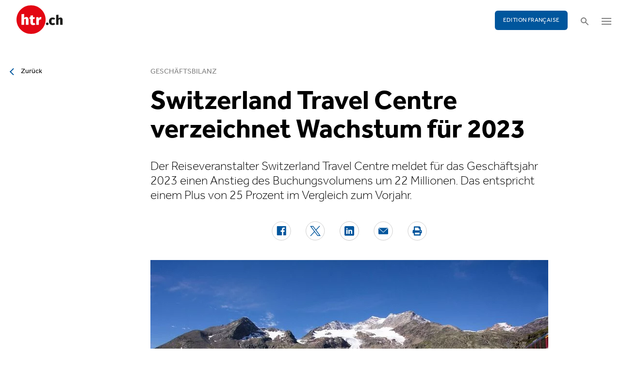

--- FILE ---
content_type: text/html; charset=utf-8
request_url: https://www.htr.ch/story/tourismus/switzerland-travel-centre-verzeichnet-wachstum-fuer-2023-40084?class=text-link&cHash=799d35aa9cf46cf61e3d2798cc3498f2
body_size: 9684
content:
<!DOCTYPE html
    PUBLIC "-//W3C//DTD XHTML 1.0 Strict//EN"
    "http://www.w3.org/TR/xhtml1/DTD/xhtml1-strict.dtd">
<html lang="de">
<head>

<meta http-equiv="Content-Type" content="text/html; charset=utf-8" />
<!-- 
	This website is powered by TYPO3 - inspiring people to share!
	TYPO3 is a free open source Content Management Framework initially created by Kasper Skaarhoj and licensed under GNU/GPL.
	TYPO3 is copyright 1998-2026 of Kasper Skaarhoj. Extensions are copyright of their respective owners.
	Information and contribution at https://typo3.org/
-->

<base href="/" />


<meta name="generator" content="TYPO3 CMS" />
<meta name="twitter:card" content="summary" />


<link rel="stylesheet" type="text/css" href="/typo3temp/assets/css/5930fabf99.css?1760590259" media="all" />
<link rel="stylesheet" type="text/css" href="/fileadmin/shared/_font-awesome/css/font-awesome.min.css?1521711023" media="screen" title="default" />
<link rel="stylesheet" type="text/css" href="/fileadmin/shared/_css/hamburgers.css?1521711023" media="screen" title="default" />
<link rel="stylesheet" type="text/css" href="/fileadmin/shared/_css/jquery.mmenu.all.css?1521711023" media="screen" title="default" />
<link rel="stylesheet" type="text/css" href="/typo3temp/assets/css/slick_a6f6ad6a669f0686d10ad7288c81ce0241973557.css?1768900912" media="screen" title="default" />
<link rel="stylesheet" type="text/css" href="/fileadmin/shared/_css/jquery.nice-select.css?1527864888" media="screen" title="default" />
<link rel="stylesheet" type="text/css" href="/fileadmin/shared/_css/jquery.magnific.css?1538353980" media="screen" title="default" />
<link rel="stylesheet" type="text/css" href="/fileadmin/shared/_css/nanogallery2.min.css?1677831917" media="screen" title="default" />
<link rel="stylesheet" type="text/css" href="/typo3temp/assets/css/_accordion_b07c2e91d14a47461fd9f32354d2d740e6f747ac.css?1768900912" media="screen" title="default" />
<link rel="stylesheet" type="text/css" href="/fileadmin/shared/_css/jquery.datetimepicker.css?1728967515" media="screen" title="default" />
<link rel="stylesheet" type="text/css" href="/fileadmin/shared/_css/jquery.multiselect.css?1728967515" media="screen" title="default" />
<link rel="stylesheet" type="text/css" href="/typo3temp/assets/css/main_543131dfe7b7e73fa775a6407d87a2a4ed78a993.css?1768900912" media="screen" title="default" />
<link rel="stylesheet" type="text/css" href="/fileadmin/shared/_css/jquery.flipster.css?1741758597" media="screen" title="default" />
<link rel="stylesheet" type="text/css" href="/typo3temp/assets/css/_print_bdefad2acf41415bee9369e5c8f1ffb4412ef52a.css?1768900912" media="print" title="default" />
<link rel="stylesheet" type="text/css" href="/typo3temp/assets/css/1d55fd4a70.css?1767766522" media="all" />



<script src="/typo3temp/assets/js/d6667e6ad9.js?1757675127" type="text/javascript"></script>


<link rel="canonical" href="https://www.htr.ch/story/tourismus/switzerland-travel-centre-verzeichnet-wachstum-fuer-2023-40084"/>
<title>Switzerland Travel Centre verzeichnet Wachstum für 2023 - htr.ch</title>
<meta name="keywords" content="Tourismus, Bilanz, Switzerland Travel Centre, Reiseveranstalter" />
<meta name="description" content="Der Reiseveranstalter Switzerland Travel Centre meldet für das Geschäftsjahr 2023 einen Anstieg des Buchungsvolumens um 22 Millionen. Das entspricht einem Plus von 25 Prozent im Vergleich zum Vorjahr." />
<meta property="og:title" content="Switzerland Travel Centre verzeichnet Wachstum für 2023 - htr.ch" />
<meta property="og:description" content="Der Reiseveranstalter Switzerland Travel Centre meldet für das Geschäftsjahr 2023 einen Anstieg des Buchungsvolumens um 22 Millionen. Das entspricht einem Plus von 25 Prozent im Vergleich zum Vorjahr." />
<meta property="og:site_name" content="htr.ch" />
<meta property="og:type" content="article" />
<meta property="og:url" content="https://www.htr.ch/story/tourismus/switzerland-travel-centre-verzeichnet-wachstum-fuer-2023-40084?class=text-link&cHash=799d35aa9cf46cf61e3d2798cc3498f2" />
<meta itemprop="name" content="Switzerland Travel Centre verzeichnet Wachstum für 2023 - htr.ch" />
<meta itemprop="description" content="Der Reiseveranstalter Switzerland Travel Centre meldet für das Geschäftsjahr 2023 einen Anstieg des Buchungsvolumens um 22 Millionen. Das entspricht einem Plus von 25 Prozent im Vergleich zum Vorjahr." />
<meta property="og:image" content="https://www.htr.ch/fileadmin/user_upload/htr/content/media/_processed_/9/2/csm_htr.ch_ST_Bernina-Express__c_Rhaetische-Bahn-AG_Christoph-Benz_7740dfd6bd.jpg" />
<meta itemprop="image" content="https://www.htr.ch/fileadmin/user_upload/htr/content/media/_processed_/9/2/csm_htr.ch_ST_Bernina-Express__c_Rhaetische-Bahn-AG_Christoph-Benz_7740dfd6bd.jpg" />
<meta name="viewport" content="width=device-width, initial-scale=1.0">  <link rel="apple-touch-icon" sizes="57x57" href="/fileadmin/htr/_icons/apple-icon-57x57.png">
  <link rel="apple-touch-icon" sizes="60x60" href="/fileadmin/htr/_icons/apple-icon-60x60.png">
  <link rel="apple-touch-icon" sizes="72x72" href="/fileadmin/htr/_icons/apple-icon-72x72.png">
  <link rel="apple-touch-icon" sizes="76x76" href="/fileadmin/htr/_icons/apple-icon-76x76.png">
  <link rel="apple-touch-icon" sizes="114x114" href="/fileadmin/htr/_icons/apple-icon-114x114.png">
  <link rel="apple-touch-icon" sizes="120x120" href="/fileadmin/htr/_icons/apple-icon-120x120.png">
  <link rel="apple-touch-icon" sizes="144x144" href="/fileadmin/htr/_icons/apple-icon-144x144.png">
  <link rel="apple-touch-icon" sizes="152x152" href="/fileadmin/htr/_icons/apple-icon-152x152.png">
  <link rel="apple-touch-icon" sizes="180x180" href="/fileadmin/htr/_icons/apple-icon-180x180.png">
  <link rel="icon" type="image/png" sizes="192x192"  href="/fileadmin/htr/_icons/android-icon-192x192.png">
  <link rel="icon" type="image/png" sizes="32x32" href="/fileadmin/htr/_icons/favicon-32x32.png">
  <link rel="icon" type="image/png" sizes="96x96" href="/fileadmin/htr/_icons/favicon-96x96.png">
  <link rel="icon" type="image/png" sizes="16x16" href="/fileadmin/htr/_icons/favicon-16x16.png">
  <link rel="manifest" href="/fileadmin/htr/_icons/manifest.json">
  <meta name="msapplication-TileColor" content="#ffffff">
  <meta name="msapplication-TileImage" content="/fileadmin/htr/_icons/ms-icon-144x144.png">
  <meta name="theme-color" content="#ffffff">
    <!-- Google tag (gtag.js) -->
    <script async src="https://www.googletagmanager.com/gtag/js?id=G-93F8DVEJ8W"></script>
    <script>
      window.dataLayer = window.dataLayer || [];
      function gtag(){dataLayer.push(arguments);}
      gtag('js', new Date());

      gtag('config', 'G-93F8DVEJ8W');
    </script>
    <!-- Hotjar Tracking Code for https://www.htr.ch/home -->
    <script> (function(h,o,t,j,a,r){ h.hj=h.hj||function(){(h.hj.q=h.hj.q||[]).push(arguments)}; h._hjSettings={hjid:5236527,hjsv:6}; a=o.getElementsByTagName('head')[0]; r=o.createElement('script');r.async=1; r.src=t+h._hjSettings.hjid+j+h._hjSettings.hjsv; a.appendChild(r); })(window,document,'https://static.hotjar.com/c/hotjar-','.js?sv='); </script>

<link rel="alternate" hreflang="en-US" href="https://www.htr.ch/story/tourismus/switzerland-travel-centre-verzeichnet-wachstum-fuer-2023-40084?class=text-link&amp;cHash=799d35aa9cf46cf61e3d2798cc3498f2"/>
<link rel="alternate" hreflang="fr-CH" href="https://www.htr.ch/edition-francaise/article/tourismus/switzerland-travel-centre-verzeichnet-wachstum-fuer-2023-40084?class=text-link&amp;cHash=799d35aa9cf46cf61e3d2798cc3498f2"/>
<link rel="alternate" hreflang="x-default" href="https://www.htr.ch/story/tourismus/switzerland-travel-centre-verzeichnet-wachstum-fuer-2023-40084?class=text-link&amp;cHash=799d35aa9cf46cf61e3d2798cc3498f2"/>
</head>
<body id="page_13" class="layout_1">

	<div id="mobilemenu">
		<div class="close-wrap">
			<div class="closer">X</div>
		</div>
		<div class="wrap">
			<div class="logo"></div>
			<ul id="mmnav" class=""><li class="first design-2"><span><a href="/hotellerie">Hotellerie</a></span></li><li class="design-2"><span><a href="/gastronomie">Gastronomie</a></span></li><li class="design-2"><span><a href="/tourismus">Tourismus</a></span></li><li class="design-2"><span><a href="/audio-video">Audio & Video</a></span></li><li class="design-2"><span><a href="/people-events">People & Events</a></span></li><li class="design-2"><span><a href="/meinungen-kommentare">Meinungen & Kommentare</a></span></li><li class="design-2"><span><a href="/dossiers-studien">Dossiers & Studien</a></span></li><li class="last design-5"><span><a href="/agenda">Agenda</a></span></li></ul>
			<div class="button"><a href="/edition-francaise/home">EDITION FRANÇAISE</a></div>
		</div>
		<div class="footer">
						<ul><li class = "first" ><a href="/ueber-uns/anzeigen-werbung">Werbung</a></li><li><a href="/services/stellenmarkt">Jobs</a></li ><li><a href="https://www.htr.ch/immobilien/" target="_parent">Immobilien</a></li ></ul> <ul><li class="first"><a class="login-link" title="Login" href="/login">Login</a></li><li><a href="/epaper">ePaper</a></li><li><a href="/services/newsletter">Newsletter</a></li ><li><a href="/ueber-uns/abonnieren">Abonnement</a></li ><li><a href="/ueber-uns/medienarchiv">Medienarchiv</a></li ></ul>
		</div>
	</div>

	<div id="searchoverlay">
		<div class="close-wrap">
			<div class="closer">x</div>
		</div>
		<div class="wrap">
			<form action="/suche" method="GET">
				<input type="search" name="kw" id="txtsearchkw" placeholder="Stichwort eingeben">
				<input type="submit" name="submit" style="display: none;">
			</form>
		</div>
	</div>

	<div id="page">

		<header>
			<div class="header-top">
				<div class="wrap preheader">
					<div class="preheader-left">
						<ul><li class = "first" ><a href="/ueber-uns/anzeigen-werbung">Werbung</a></li><li><a href="/services/stellenmarkt">Jobs</a></li ><li><a href="https://www.htr.ch/immobilien/" target="_parent">Immobilien</a></li ></ul>
					</div>

					<div class="preheader-right">
						<ul><li class="first"><a class="login-link" title="Login" href="/login">Login</a></li><li><a href="/epaper">ePaper</a></li><li><a href="/services/newsletter">Newsletter</a></li ><li><a href="/ueber-uns/abonnieren">Abonnement</a></li ><li><a href="/ueber-uns/medienarchiv">Medienarchiv</a></li ></ul>
					</div>
				</div>
				<div class="wrap">
					<div class="logo"></div>
					<div class="ressort">Hotellerie <span>&nbsp;</span> Gastronomie <span>&nbsp;</span> Tourismus</div>
					<div class="pull-right">
						<div class="button"><a href="/edition-francaise/home">EDITION FRANÇAISE</a></div>
						<div class="search"></div>
						<div class="hamburger-wrap"></div>
					</div>
				</div>
			</div>

			<div class="clear"></div>

			<div class="header-navi sticky" data-sticky-scrollpos="139">
				<div class="wrap">
					<ul id="mainnav" class=""><li class="first design-2"><span><a href="/hotellerie">Hotellerie</a></span></li><li class="design-2"><span><a href="/gastronomie">Gastronomie</a></span></li><li class="design-2"><span><a href="/tourismus">Tourismus</a></span></li><li class="design-2"><span><a href="/audio-video">Audio &amp; Video</a></span></li><li class="design-2"><span><a href="/people-events">People &amp; Events</a></span></li><li class="design-2"><span><a href="/meinungen-kommentare">Meinungen &amp; Kommentare</a></span></li><li class="design-2"><span><a href="/dossiers-studien">Dossiers &amp; Studien</a></span></li><li class="last design-5"><span><a href="/agenda">Agenda</a></span></li></ul>
				</div>
			</div>

			<div class="clear"></div>
		</header>

		<div class="contentwrap">
			<section class="content backlink">
				<a href="#" class="backlink">zurück</a>
			</section>
			<section class="content home"></section>
			<section class="content ressort"></section>
			<section class="teaser ressort"></section>
			
    

            <div id="c2" class="frame frame-default frame-type-list frame-layout-0">
                
                
                    



                
                
                    

	



                
                

    
        
<div class="tx-gi-redaktion">
	

    

    <div class="ressortnav">
        <div class="current">Tourismus</div>
        <div class="items">
            
                <div class="item"><a href="/hotellerie">Hotellerie</a></div>
            
                <div class="item"><a href="/gastronomie">Gastronomie</a></div>
            
                <div class="item"><a href="/tourismus">Tourismus</a></div>
            
                <div class="item">Politik &amp; Wirtschaft</div>
            
                <div class="item"><a href="/dossiers-studien">Dossier &amp; Studien</a></div>
            
                <div class="item"><a href="/people-events">People &amp; Events</a></div>
            
                <div class="item">Ausbildung &amp; Karriere</div>
            
        </div>
    </div>
    <section class="content">
        <div class="header related sticky" data-sticky-scrollpos="139">
            <div class="wrap">
                

<div class="item">
    <figure>
        
            <img src="/fileadmin/user_upload/htr/content/media/_processed_/9/2/csm_htr.ch_ST_Bernina-Express__c_Rhaetische-Bahn-AG_Christoph-Benz_abfb9e8780.jpg" width="120" height="121" alt="Bernina Express" title="Bernina Express am Lago Bianco" />
        
    </figure>
    <div>
        Sie lesen:
        <div class="sp">Dossier: Geschäftsbilanz</div>
    </div>
</div>



            </div>
            <div class="progress"><div class="fill"></div></div>
        </div>

        <div class="body">
            <div class="wrap">
                <div class="advert wideboard fullsite" id="widefront-1">
                    
                            <ins data-revive-zoneid="48" data-revive-id="112ac89727052b234bb635b65edc068f"></ins><script async src="//ads.madlab.ch/delivery/asyncjs.php"></script>
                        
                </div>

                
                    <div class="left">
                        <a class="backlink" href="#"> Zurück</a>
                    </div>
                

                


                <div class="main  ">
                    
                        

<h3>
    
    
    Geschäftsbilanz
</h3>
<h1 class="hyphenate">Switzerland Travel Centre verzeichnet Wachstum für 2023</h1>
<div class="lead hyphenate">Der Reiseveranstalter Switzerland Travel Centre meldet für das Geschäftsjahr 2023 einen Anstieg des Buchungsvolumens um 22 Millionen. Das entspricht einem Plus von 25 Prozent im Vergleich zum Vorjahr.</div>
<div class="autoren-wrap">
    <div class="autoren">
        
                
            
    </div>
    <div class="clear"></div>
</div>

<div class="socials">
    <a href="https://www.facebook.com/sharer/sharer.php?u=https%3A%2F%2Fwww.htr.ch%2Fstory%2Ftourismus%2Fswitzerland-travel-centre-verzeichnet-wachstum-fuer-2023-40084%3Fclass%3Dtext-link%26cHash%3D799d35aa9cf46cf61e3d2798cc3498f2" target="_blank"><div class="share-icon share-facebook"></div></a>
    <a href="https://twitter.com/home?status=https://www.htr.ch/story/-40084" target="_blank"><div class="share-icon share-twitter"></div></a>
    <a href="https://www.linkedin.com/shareArticle?mini=true&url=https%3A%2F%2Fwww.htr.ch%2Fstory%2Ftourismus%2Fswitzerland-travel-centre-verzeichnet-wachstum-fuer-2023-40084%3Fclass%3Dtext-link%26cHash%3D799d35aa9cf46cf61e3d2798cc3498f2" target="_blank"><div class="share-icon share-linked-in"></div></a>
    <a href="mailto:?subject=Empfehlung auf htr.ch&body=https%3A%2F%2Fwww.htr.ch%2Fstory%2Ftourismus%2Fswitzerland-travel-centre-verzeichnet-wachstum-fuer-2023-40084%3Fclass%3Dtext-link%26cHash%3D799d35aa9cf46cf61e3d2798cc3498f2"><div class="share-icon share-mail"></div></a>
    
    <a href="#" onclick="window.print(); return false;"><div class="share-icon share-print"></div></a>
    <div class="clear"></div>
</div>

<div class="mainimages" data-artikel-id="40084">
    <div class="items">
        
            

                <div class="item" id="img-1" data-image-nr="1">

                        
                                <figure id="mainimg-40084" class="mainimg imagefill">
                                    <a href="/fileadmin/user_upload/htr/content/media/_processed_/9/2/csm_htr.ch_ST_Bernina-Express__c_Rhaetische-Bahn-AG_Christoph-Benz_f0dc6597dc.jpg" title="Besonders viele Reisende aus Nordamerika, Deutschland und dem Vereinigten Königreich buchten im vergangenen Jahr ihre Ferien in der Schweiz über Switzerland Travel Centre.">
                                        <img src="/fileadmin/user_upload/htr/content/media/_processed_/9/2/csm_htr.ch_ST_Bernina-Express__c_Rhaetische-Bahn-AG_Christoph-Benz_0d9124ed31.jpg" width="820" height="513" alt="Bernina Express" title="Bernina Express am Lago Bianco" />
                                    </a>
                                    <figcaption>Besonders viele Reisende aus Nordamerika, Deutschland und dem Vereinigten Königreich buchten im vergangenen Jahr ihre Ferien in der Schweiz über Switzerland Travel Centre. </figcaption>
                                </figure>
                            

                    <figcaption class="mobile">Besonders viele Reisende aus Nordamerika, Deutschland und dem Vereinigten Königreich buchten im vergangenen Jahr ihre Ferien in der Schweiz über Switzerland Travel Centre. Bild: Christoph Benz / Räthische Bahn AG </figcaption>
                    <div class="autor">Bild: Christoph Benz / Räthische Bahn AG </div>
                </div>
            
        
    </div>

    
        
    
</div>

        
    
<div class="articlebody" data-artikel-id="40084" data-hidden-link="0" data-artikel-paywall="0" data-loggedin="0">

    
            <p>Switzerland Travel Centre verzeichnet für das Geschäftsjahr 2023 eine deutliche Steigerung des&nbsp;Buchungsumsatzes im Vergleich zum Vorjahr. Der Schweizer Reiseveranstalter konnte anlässlich seines 25-Jahr-Jubiläum das Buchungsvolumen um 22 Millionen Franken – ein Plus von 25 Prozent&nbsp;–&nbsp;auf 110&nbsp;Millionen Schweizer Franken steigern.&nbsp;Die während der Pandemie erlittenen Verlustvorträge&nbsp;der Tochterfirmen in London und Hongkong konnten so früher als geplant getilgt werden.<br> &nbsp;<br> «Wir haben im Geschäftsjahr 2023 stark vom Nachholeffekt nach der Pandemie profitiert. Sehr&nbsp;erfreulich war die grosse Nachfrage nach unseren online buchbaren und individuell anpassbaren&nbsp;Rundreisen durch die Schweiz», so Michael Maeder, CEO von Switzerland Travel Centre. Für&nbsp;das laufende Geschäftsjahr geht das Unternehmen weiter von einem Wachstum aus, dies&nbsp;jedoch eher im einstelligen Prozentbereich.<br> <br> Der Reiseveranstalter hebt besonders die hohe Nachfrage aus Nordamerika, Deutschland und dem Vereinigten Königreich hervor.&nbsp;Trotz nach wie vor leicht eingeschränkter Flugkapazitäten und hoher Ticketpreise entschieden&nbsp;sich auch wieder vermehrt Gäste aus Asien, speziell Taiwan, Hongkong und Südkorea, sowie&nbsp;auch aus Australien, ihre Ferien in der Schweiz über Switzerland Travel Centre zu buchen. Ebenso&nbsp;erfreulich sei die Nachfrage aus dem Heimmarkt gewesen. Schweizerinnen und Schweizer haben die&nbsp;während der Pandemie gewonnene Freude an Reisen im eigenen Land keineswegs verloren, so Switzerland Travel Centre. (mm)</p>
        

    

    

    

    

</div>
<div class="footer">
    
            
        
    <span class="date">Publiziert am Dienstag, 23. April 2024</span>
    <span class="tags">
        
            
                <a href="/verwandte-themen?tag=Tourismus&amp;cHash=33a64906e3bcaf2ef3d93d471ae80332">Tourismus</a>
                |
            
        
            
                <a href="/verwandte-themen?tag=%20Bilanz&amp;cHash=66a3cfe2b7fa3bfbd9ccac42bef8fb4b"> Bilanz</a>
                |
            
        
            
                <a href="/verwandte-themen?tag=%20Switzerland%20Travel%20Centre&amp;cHash=ba86625a9dc7b80a2cbd7f71a72b05a5"> Switzerland Travel Centre</a>
                
            
        
    </span>
    <div class="socials"><a href="#" class="share-mail"></a><a href="#" class="share-facebook"></a><a href="#" class="share-twitter"></a></div>
</div>





                    

                    

                    
                    
                    

                    <div class="left">
                    	
	                        <a class="backlink-ressort" href="/tourismus">zurück zur Übersicht</a>
	                    
                    </div>

                
                    <div class="advert rectangle article-rectangle-advert collapsable" style="height: 300px;">

                        
                                <ins data-revive-zoneid="45" data-revive-id="112ac89727052b234bb635b65edc068f"></ins>
                                <ins data-revive-zoneid="46" data-revive-id="112ac89727052b234bb635b65edc068f"></ins>
                            
                        <script async src="//ads.madlab.ch/delivery/asyncjs.php"></script>
                    </div>
                
                </div>


                
                    <div class="right">
                        <div class="item advert advert-sky">
                            <div class="caption">Anzeige</div>
                            <div class="sujet">
                                
                                        <ins data-revive-zoneid="47" data-revive-id="112ac89727052b234bb635b65edc068f"></ins><script async src="//ads.madlab.ch/delivery/asyncjs.php"></script>
                                    
                            </div>
                        </div>
                    </div>
                

            </div>
        </div>

        
            



    <div class="element articlerelated">
        <div class="wrap">
            <div class="headline">
                Verwandte Themen
            </div>
            <div class="items">


                
                    

                        <div class="item eqheight slick-eqheight">
                            <a href="/story/tourismus/interlaken-steuert-gaestestroeme-mit-digitalem-guide-44879">
                                
                                    
                                        
                                            <figure class="imagefill">
                                                <img src="/fileadmin/user_upload/htr/content/media/_processed_/3/8/csm_Interlaken_Tourismus_Lancierung_Markenwelt_c4e16ff939.jpg" width="320" height="200" alt="Interlaken" />
                                                
	
    
    
    
    
    
    
    
    
	
    
     
     
     
     
     
     
     
     
    




                                            </figure>
                                        
                                    
                                
                            </a>
                            <a href="/story/tourismus/interlaken-steuert-gaestestroeme-mit-digitalem-guide-44879?class=text-link&amp;cHash=799d35aa9cf46cf61e3d2798cc3498f2">
                                <h3>Gästelenkung</h3>
                                <h2 class="hyphenate">Interlaken steuert Gästeströme mit digitalem Guide</h2>
                                <p class="lead hyphenate">Interlaken Tourismus präsentiert am Switzerland Travel Mart Winter Edition den neuen Interlaken Guide. Der digitale Begleiter bündelt Informationen und soll die Gäste gezielter lenken.</p>
                            </a>

                            <div class="footer"><span class="date">Freitag, 23. Januar 2026</span></div>
                        </div>

                    
                
                    

                        <div class="item eqheight slick-eqheight">
                            <a href="/story/schweizer-tourismus-verband-staerkt-allianz-fuer-bilateralen-weg-44870">
                                
                                    
                                        
                                            <figure class="imagefill">
                                                <img src="/fileadmin/user_upload/htr/content/media/_processed_/6/b/csm_nl_eu_23423d5b7a.jpg" width="320" height="200" alt="Schweizer Fahne und EU" />
                                                
	
    
    
    
    
    
    
    
    
	
    
     
     
     
     
     
     
     
     
    




                                            </figure>
                                        
                                    
                                
                            </a>
                            <a href="/story/schweizer-tourismus-verband-staerkt-allianz-fuer-bilateralen-weg-44870?class=text-link&amp;cHash=799d35aa9cf46cf61e3d2798cc3498f2">
                                <h3>Tourismuspolitik</h3>
                                <h2 class="hyphenate">Schweizer Tourismus-Verband stärkt Allianz für bilateralen Weg</h2>
                                <p class="lead hyphenate">Der Schweizer Tourismus-Verband schliesst sich der Allianz Stark+Vernetzt an. Der Dachverband betont damit die Bedeutung stabiler Beziehungen zur EU für Fachkräfte, internationale Anbindung und die Wettbewerbsfähigkeit des Tourismusstandorts Schweiz.</p>
                            </a>

                            <div class="footer"><span class="date">Freitag, 23. Januar 2026</span></div>
                        </div>

                    
                
                    

                        <div class="item eqheight slick-eqheight">
                            <a href="/story/tourismus/darum-ist-youtube-fuer-die-schweiz-das-fenster-zur-welt-44820">
                                
                            </a>
                            <a href="/story/tourismus/darum-ist-youtube-fuer-die-schweiz-das-fenster-zur-welt-44820?class=text-link&amp;cHash=799d35aa9cf46cf61e3d2798cc3498f2">
                                <h3>Input</h3>
                                <h2 class="hyphenate">Darum ist Youtube für die Schweiz das Fenster zur Welt</h2>
                                <p class="lead hyphenate">Schweiz Tourismus setzt auf YouTube, um authentische Inhalte mit Tiefgang zu vermitteln. Martin Nydegger sieht darin eine Bühne, auf der die Schweiz emotional, echt und zukunftsgerichtet auftritt.</p>
                            </a>

                            <div class="footer"><span class="date">Freitag, 23. Januar 2026</span></div>
                        </div>

                    
                
                    

                        <div class="item eqheight slick-eqheight">
                            <a href="/story/people-events/michael-maeder-verlaesst-switzerland-travel-centre-44873">
                                
                                    
                                        
                                            <figure class="imagefill">
                                                <img src="/fileadmin/user_upload/htr/content/media/_processed_/3/0/csm_Michael_Maeder_4e3845ffe8.jpg" width="320" height="200" alt="Michael Maeder verlässt Switzerland Travel Centre." />
                                                
	
    
    
    
    
    
    
    
    
	
    
     
     
     
     
     
     
     
     
    




                                            </figure>
                                        
                                    
                                
                            </a>
                            <a href="/story/people-events/michael-maeder-verlaesst-switzerland-travel-centre-44873?class=text-link&amp;cHash=799d35aa9cf46cf61e3d2798cc3498f2">
                                <h3>Rochade</h3>
                                <h2 class="hyphenate">Michael Maeder verlässt Switzerland Travel Centre</h2>
                                <p class="lead hyphenate">Nach 14 Jahren an der Spitze von Switzerland Travel Centre tritt CEO Michael Maeder zurück. Die Suche nach einer Nachfolgerin oder einem Nachfolger wurde eingeleitet.</p>
                            </a>

                            <div class="footer"><span class="date">Donnerstag, 22. Januar 2026</span></div>
                        </div>

                    
                
                    

                        <div class="item eqheight slick-eqheight">
                            <a href="/story/schneemangel-zwingt-buendner-betriebe-zur-kurzarbeit-44869">
                                
                                    
                                        
                                            <figure class="imagefill">
                                                <img src="/fileadmin/user_upload/htr/content/media/_processed_/4/b/csm_8524913419_293995c0fa_c_92dd0b628f.jpg" width="320" height="201" alt="Schneearme Pisten in Graubünden zwingen Betriebe in Skigebieten erneut zur Kurzarbeit." />
                                                
	
    
    
    
    
    
    
    
    
	
    
     
     
     
     
     
     
     
     
    




                                            </figure>
                                        
                                    
                                
                            </a>
                            <a href="/story/schneemangel-zwingt-buendner-betriebe-zur-kurzarbeit-44869?class=text-link&amp;cHash=799d35aa9cf46cf61e3d2798cc3498f2">
                                <h3>Seilbahnen</h3>
                                <h2 class="hyphenate">Schneemangel zwingt Bündner Betriebe zur Kurzarbeit</h2>
                                <p class="lead hyphenate">Schneearmut setzt den Bündner Skigebieten zu. Erstmals seit zwei Jahren beantragen mehrere Tourismusbetriebe wieder Kurzarbeit. Besonders in Gastronomiebetriebe auf Skipisten in Mittelbünden und der Surselva sind die Auswirkungen spürbar. Rund 100 Mitarbeitende sind Betroffen.</p>
                            </a>

                            <div class="footer"><span class="date">Donnerstag, 22. Januar 2026</span></div>
                        </div>

                    
                
                    

                        <div class="item eqheight slick-eqheight">
                            <a href="/story/hotellerie/gut-vorbereitet-im-ernstfall-checkliste-fuer-gastbetriebe-44818">
                                
                            </a>
                            <a href="/story/hotellerie/gut-vorbereitet-im-ernstfall-checkliste-fuer-gastbetriebe-44818?class=text-link&amp;cHash=799d35aa9cf46cf61e3d2798cc3498f2">
                                <h3>Krisenmanagement</h3>
                                <h2 class="hyphenate">Gut vorbereitet im Ernstfall: Checkliste für Gastbetriebe</h2>
                                <p class="lead hyphenate">Krisenvorsorge beginnt im Alltag, nicht im Ereignisfall. Brände, Naturereignisse oder Cyberangriffe treffen Hotels und Restaurants unerwartet. Die Checkliste von Krisenexpertin Bettina Zimmermann zeigt, welche Fragen Betriebe klären müssen.</p>
                            </a>

                            <div class="footer"><span class="date">Donnerstag, 22. Januar 2026</span></div>
                        </div>

                    
                
                    

                        <div class="item eqheight slick-eqheight">
                            <a href="/story/hotellerie/magdalena-glausen-unsere-politische-position-entsteht-nicht-im-luftleeren-raum-44860">
                                
                                    
                                        
                                            <figure class="imagefill">
                                                <img src="/fileadmin/user_upload/htr/content/media/_processed_/b/b/csm_htr.ch_MagdalenaGlausen_Politik_2a27d5cccc.jpg" width="320" height="200" alt="Magdalena Glausen im Interview" />
                                                
	
    
    
    
    
    
    
    
    
	
    
     
     
     
     
     
     
     
     
    




                                            </figure>
                                        
                                    
                                
                            </a>
                            <a href="/story/hotellerie/magdalena-glausen-unsere-politische-position-entsteht-nicht-im-luftleeren-raum-44860?class=text-link&amp;cHash=799d35aa9cf46cf61e3d2798cc3498f2">
                                <h3>Politisches Schlüsseljahr</h3>
                                <h2 class="hyphenate">Magdalena Glausen: «Unsere politische Position entsteht nicht im luftleeren Raum»</h2>
                                <p class="lead hyphenate">2026 wird politisch ein Schlüsseljahr für die Beherbergung. Magdalena Glausen, Leiterin Politik bei Hotellerie­Suisse, erklärt, wo der Verband den Fokus setzt und welche Dossiers für die Wettbewerbs­fähigkeit entscheidend sind.</p>
                            </a>

                            <div class="footer"><span class="date">Donnerstag, 22. Januar 2026</span></div>
                        </div>

                    
                
                    

                        <div class="item eqheight slick-eqheight">
                            <a href="/story/tourismus/olympia-2038-grossereignis-mit-touristischen-chancen-44702">
                                
                                    
                                        
                                            <figure class="imagefill">
                                                <img src="/fileadmin/user_upload/htr/content/media/_processed_/b/6/csm_htr.ch_Destination_Switzerland__6_b25cf00f16.jpg" width="320" height="200" alt="Pascal Jenny und Jürg Schmid" />
                                                
	
    
    
    
    
    
    
    
    
	
    
     
     
     
     
     
     
     
     
    




                                            </figure>
                                        
                                    
                                
                            </a>
                            <a href="/story/tourismus/olympia-2038-grossereignis-mit-touristischen-chancen-44702?class=text-link&amp;cHash=799d35aa9cf46cf61e3d2798cc3498f2">
                                <h3>Podcast «Destination Switzerland»</h3>
                                <h2 class="hyphenate">«Olympia 2038»: Grossereignis mit touristischen Chancen</h2>
                                <p class="lead hyphenate">Olympische Winterspiele in der Schweiz rücken in greifbare Nähe: Für 2038 gilt die Schweiz beim Internationalen Olympischen Komitee als bevorzugte Kandidatin. Im Podcast «Destination Switzerland» spricht Pascal Jenny, Vizepräsident von Swiss Olympic, über Vision und Weg zum Grossereignis.</p>
                            </a>

                            <div class="footer"><span class="date">Donnerstag, 22. Januar 2026</span></div>
                        </div>

                    
                
                    

                        <div class="item eqheight slick-eqheight">
                            <a href="/story/people-events/albert-kruker-wird-neuer-ceo-von-tourismus-val-surses-44813">
                                
                                    
                                        
                                            <figure class="imagefill">
                                                <img src="/fileadmin/user_upload/htr/content/media/_processed_/d/2/csm_htr.ch_LuziWirth_AlbertKruker_870a1ef9b7.jpg" width="320" height="200" alt="Luzi Wirth und Albert Kruker" />
                                                
	
    
    
    
    
    
    
    
    
	
    
     
     
     
     
     
     
     
     
    




                                            </figure>
                                        
                                    
                                
                            </a>
                            <a href="/story/people-events/albert-kruker-wird-neuer-ceo-von-tourismus-val-surses-44813?class=text-link&amp;cHash=799d35aa9cf46cf61e3d2798cc3498f2">
                                <h3>Rochade</h3>
                                <h2 class="hyphenate">Albert Kruker wird neuer CEO von Tourismus Val Surses</h2>
                                <p class="lead hyphenate">Der Verwaltungsrat der Tourismus Val Surses Savognin Bivio AG ernennt Albert Kruker zum neuen CEO. Der erfahrene Tourismusmanager kehrt damit in eine Region zurück, die ihm persönlich wie beruflich vertraut ist.</p>
                            </a>

                            <div class="footer"><span class="date">Mittwoch, 21. Januar 2026</span></div>
                        </div>

                    
                
                    

                        <div class="item eqheight slick-eqheight">
                            <a href="/story/hotellerie/booking-sammelklage-ein-weckruf-fuer-den-digitalen-buchungsmarkt-44859">
                                
                            </a>
                            <a href="/story/hotellerie/booking-sammelklage-ein-weckruf-fuer-den-digitalen-buchungsmarkt-44859?class=text-link&amp;cHash=799d35aa9cf46cf61e3d2798cc3498f2">
                                <h3>Gastkommentar</h3>
                                <h2 class="hyphenate">Booking-Sammelklage: Ein Weckruf für den digitalen Buchungsmarkt</h2>
                                <p class="lead hyphenate">Europas Beherbergung fordert im digitalen Vertrieb neue Spielregeln. Internationale Reichweite darf nicht auf Kosten von Fairness und unternehmerischer Eigenständigkeit gehen.</p>
                            </a>

                            <div class="footer"><span class="date">Mittwoch, 21. Januar 2026</span></div>
                        </div>

                    
                


            </div>
        </div>
        <div class="clear"></div>
    </div>




        
    </section>


</div>
    


                
                    



                
                
                    



                
            </div>

        


			<div class="clear"></div>
		</div>

		<footer>
			<div class="breadcrumb"></div>
			<div class="backtotop"></div>
			<div class="mainfooter">
				<div class="wrap">
					<div class="part part1">
						<div class="footerlogo"></div>
						
    

            <div id="c36" class="frame frame-default frame-type-textmedia frame-layout-0">
                
                
                    



                
                

	
		

	



	


                

	<div class="ce-textpic ce-center ce-above">
		
			



		

		
				<div class="ce-bodytext">
					
					<p>Die htr hotelrevue wurde 1892 gegründet und ist bis heute die Themenführerin für die Schweizer Hotellerie, Tourismus und Gastronomie. Sie bietet monatlich umfassende Reportagen und sorgfältig recherchierte Hintergrundberichte sowie Fachartikel von Expertinnen und Experten zu aktuellen Themen und Trends aus der Branche.&nbsp;</p>
<p>Die Webseite htr.ch informiert tagesaktuell über die wichtigsten Ereignisse in der Branche.&nbsp;Der tägliche (Mo–Fr) Newsletter htr daily informiert aktuell und kompakt über branchenrelevante Themen. Im Newsletter htr weekly erhalten Sie jeden Samstag unseren kompakten Wochenüberblick.&nbsp;</p>
<p>&nbsp;</p>
				</div>
			

		
	</div>


                
                    



                
                
                    



                
            </div>

        


						<div class="footer-social">
							<div class="social linkedin"><a rel="noopener" href="https://www.linkedin.com/company/hotelrevue/" target="_blank"><img alt="Icon LinkedIn" width="17" height="17" src="/fileadmin/htr/_assets/linkedin-icon.svg"></a></div>
						</div>
					</div>
					<div class="part part2">
						<div>Ressorts</div>
						<ul><li class = "first" ><a href="/hotellerie">Hotellerie</a></li><li><a href="/gastronomie">Gastronomie</a></li ><li><a href="/tourismus">Tourismus</a></li ><li><a href="/people-events">People & Events</a></li ><li><a href="/meinungen-kommentare">Meinungen & Kommentare</a></li ><li><a href="/dossiers-studien">Dossier & Studien</a></li ></ul>
					</div>
					<div class="part part3">
						<div>Services</div>
						<ul><li class = "first" ><a href="/epaper">ePaper</a></li><li><a href="/services/newsletter">Newsletter</a></li ><li><a href="https://www.htr.ch/immobilien/" target="_parent" class="external-link-new-window">Immobilien</a></li ><li><a href="/services/stellenmarkt">Stellenmarkt</a></li ><li><a href="http://www.htr-milestone.ch" target="_blank" class="external-link-new-window" rel="noreferrer">Milestone</a></li ></ul>
					</div>
					<div class="part part4">
						<div>Über uns</div>
						<ul><li class = "first" ><a href="/ueber-uns/htr-hotelrevue-abonnieren">htr hotelrevue abonnieren</a></li><li><a href="/ueber-uns/redaktion">Redaktion</a></li ><li><a href="/ueber-uns/anzeigen-werbung">Anzeigen &amp; Werbung</a></li ><li><a href="/ueber-uns/abonnieren">Abonnieren</a></li ><li><a href="/ueber-uns/medienarchiv">Medienarchiv</a></li ><li><a href="/metanav/kontakt">Kontakt</a></li ><li><a href="https://www.hotelleriesuisse.ch/de/pub/index.htm" target="_blank" class="external-link-new-window" rel="noreferrer">HotellerieSuisse</a></li ></ul>
					</div>
					<div class="clear"></div>
				</div>
			</div>
			<div class="pagefooter">
				<div class="wrap">
					<div>
						<div class="metanav"><ul><li class = "first" ><a href="/metanav/kontakt">Kontakt</a></li><li><a href="/ueber-uns/redaktion">Impressum</a></li ><li><a href="/metanav/agb">AGB</a></li ><li><a href="/metanav/datenschutzerklaerung">Datenschutzerklärung</a></li ></ul></div>
					</div>
					<div>
						<div class="copyright">&copy; 2026 HotellerieSuisse</div>
						<div class="madeby" id="made-by-madlab"></div>
					</div>
				</div>
			</div>
		</footer>

	</div>

<div class="newsletter-eyecatcher hidden">            <a class="newsletter-eyecatcher-subscribe" title="Jetzt Newsletter abonnieren" href="/services/newsletter-pop-up"><svg xmlns="http://www.w3.org/2000/svg" viewBox="0 0 24 24"><title>Jetzt Newsletter abonnieren</title><path d="M23.82,1.116a.5.5,0,0,0-.512-.078l-23,9.5a.5.5,0,0,0,.01.927l6.332,2.459a.5.5,0,0,0,.468-.056l8.4-5.974a.5.5,0,0,1,.637.768l-7,6.745a.5.5,0,0,0-.153.36V22.5a.5.5,0,0,0,.931.252L13.1,17.327a.251.251,0,0,1,.337-.093l5.826,3.2a.5.5,0,0,0,.73-.332l4-18.5A.508.508,0,0,0,23.82,1.116Z"/></svg></a></div>
<div class="newsletter-popup-wrap hidden">
	<div class="newsletter-popup-close"></div>
	<div class="newsletter-popup">
		            <span><svg xmlns="http://www.w3.org/2000/svg" viewBox="0 0 24 24"><title>Abonnieren Sie unsere Newsletter</title><path d="M23.82,1.116a.5.5,0,0,0-.512-.078l-23,9.5a.5.5,0,0,0,.01.927l6.332,2.459a.5.5,0,0,0,.468-.056l8.4-5.974a.5.5,0,0,1,.637.768l-7,6.745a.5.5,0,0,0-.153.36V22.5a.5.5,0,0,0,.931.252L13.1,17.327a.251.251,0,0,1,.337-.093l5.826,3.2a.5.5,0,0,0,.73-.332l4-18.5A.508.508,0,0,0,23.82,1.116Z"/></svg></span>
            <h2>Abonnieren Sie unsere Newsletter</h2>
            <p>Melden Sie sich für die kostenlosen Newsletter und erhalten Sie alle wichtigen Neuigkeiten aus der Branche von Montag bis Samstag direkt per Mail.</p>
            <span class="button"><a class="newsletter-popup-subscribe" href="/services/newsletter-pop-up" title="Jetzt Newsletter abonnieren">Jetzt Newsletter abonnieren</a></span>
	</div>
</div>
<script src="https://www.google.com/recaptcha/api.js?hl=" type="text/javascript"></script>


<script src="/fileadmin/shared/_js/jquery.3.2.1.min.js" type="text/javascript"></script>
    <script>$.noConflict();</script>
    <script src="/fileadmin/shared/_js/jquery.migrate.3.min.js" type="text/javascript"></script>
    <script src="/fileadmin/shared/_js/jquery.imagesloaded.min.js" type="text/javascript"></script>
    <script src="/fileadmin/shared/_js/jquery.imagefill.js" type="text/javascript"></script>
    <script src="/fileadmin/shared/_js/hyphenator.min.js" type="text/javascript"></script>
    <script src="/fileadmin/shared/_js/jquery.stellar.min.js" type="text/javascript"></script>
    <script src="/fileadmin/shared/_js/jquery.matchHeight-min.js" type="text/javascript"></script>
    <script src="/fileadmin/shared/_js/jquery.mmenu.all.min.js" type="text/javascript"></script>
    <script src="/fileadmin/shared/_js/slick.min.js" type="text/javascript"></script>
    <script src="/fileadmin/shared/_js/jquery.nice-select.min.js" type="text/javascript"></script>
    <script src="/fileadmin/shared/_js/jquery.magnific.min.js" type="text/javascript"></script>
    <script src="/fileadmin/shared/_js/jquery.nanogallery2.min.js" type="text/javascript"></script>
    <script src="/fileadmin/shared/_js/jquery.multiselect.js" type="text/javascript"></script>
    <script src="/fileadmin/shared/_js/jquery.datetimepicker.js" type="text/javascript"></script>
    <script src="/fileadmin/shared/_js/jquery.eqHeight.js" type="text/javascript"></script>
    <script src="/fileadmin/shared/_js/validate/jquery.validate.min.js" type="text/javascript"></script>
    <script src="/fileadmin/shared/_js/flipster/jquery.flipster.min.js" type="text/javascript"></script>
    <script src="/fileadmin/shared/_js/jquery.dotdotdot.min.js" type="text/javascript"></script>
    <script src="/typo3conf/ext/gi_redaktion/Resources/Public/twitter/twitter.js" type="text/javascript"></script>
    <script src="/fileadmin/htr/_js/paging.js" type="text/javascript"></script>
    <script src="/fileadmin/htr/_js/filter.js" type="text/javascript"></script>
    <script src="/fileadmin/htr/_js/shuffle.js" type="text/javascript"></script>
    <script src="/fileadmin/htr/_js/custom.js?v=1.78" type="text/javascript"></script>
    <script src="/fileadmin/htr/_js/timeline.js?v=1.1" type="text/javascript"></script>
    <script src="/fileadmin/htr/_js/timetable.js" type="text/javascript"></script>
    <script src="/fileadmin/htr/_js/made-by-madlab.js" type="text/javascript"></script>
    <script src="/fileadmin/htr/_js/feedback-form.js" type="text/javascript"></script>
    <script src="/fileadmin/htr/_js/newsletter-popup.js?ver=1.1" type="text/javascript"></script>
    <script src="/fileadmin/htr/_js/jquery.dotdotdot.js" type="text/javascript"></script>
    <script src="/fileadmin/htr/_js/accordion.js" type="text/javascript"></script>
    <script src="/fileadmin/htr/_js/form-validation.js?v=1.2" type="text/javascript"></script>
    <script src="/fileadmin/htr/_js/agenda.js?v=1.2" type="text/javascript"></script>
    <script src="/fileadmin/htr/_js/playlist-v1.js?v=1.2" type="text/javascript"></script>
</body>
</html>

--- FILE ---
content_type: application/javascript; charset=utf-8
request_url: https://www.htr.ch/fileadmin/htr/_js/accordion.js
body_size: 926
content:
(function(jQuery) {
    jQuery.fn.accordion = function(configuration) {
        var defaults = {
            elementsContainer: '.accordion-wrap',
            elementWrap: '.accordion-element',
            elementHeader: '.accordion-header',
            elementContent: '.accordion-content',
            elementClickOpener: null,
            openClass: 'open'
        }

        var options = jQuery.extend({}, defaults, configuration);

        // if no click opener was defined then it's the header
        if (options.elementClickOpener === null) {
            options.elementClickOpener = options.elementHeader;
        }

        var $accordion = this;

        $accordion.init = function() {
            $accordion.calculateInitalAccordionContentHeight();

            $accordion.find(options.elementWrap + ' ' + options.elementClickOpener).on('click', function() {
                $thisAccordionElement = jQuery(this).closest(options.elementWrap);
                openClickedElement = !$thisAccordionElement.hasClass(options.openClass);

                $accordion.closeAccordionElements();

                if (openClickedElement) {
                    $accordion.open($thisAccordionElement);
                    let headerHeight = jQuery('.header-navi').outerHeight();
/*
                    window.setTimeout(function() {
                        jQuery([document.documentElement, document.body]).animate({
                            scrollTop: $thisAccordionElement.offset().top - headerHeight - 24
                        }, 200);
                    }, 200);
*/
                }
            });

            return this;
        }

        $accordion.open = function($thisAccordionElement) {
            $thisAccordionElement.addClass(options.openClass);
            $accordionContent = $thisAccordionElement.find(options.elementContent);
            contentHeight = $accordionContent.attr('data-accordion-initial-height');

            $accordionContent.css('height', contentHeight + 'px');
        }

        $accordion.calculateInitalAccordionContentHeight = function(isRecalculation) {
            if (isUndefined(isRecalculation)) {
                isRecalculation = false;
            }

            // if it's a recalculation there might be an opened element
            if (isRecalculation) {
                $openElement = jQuery(options.elementWrap + '.' + options.openClass);
            }

            $accordionElements = $accordion.find(options.elementWrap);
            $accordionElements.addClass(options.openClass);

            $accordionElements.each(function() {
                $thisAccordionElement = jQuery(this);
                $thisAccordionContent = $thisAccordionElement.find(options.elementContent);

                if ($thisAccordionContent.css('transition')) {
                    $thisAccordionContent.css('transition', 'unset');
                    transitionUpdated = true;
                }

                if (isRecalculation) {
                    $thisAccordionContent.css('height', 'auto');
                }

                initialContentHeight = $thisAccordionContent.outerHeight(true);

                if (isRecalculation) {
                    $thisAccordionContent.css('height', '');
                }

                $thisAccordionContent.attr('data-accordion-initial-height', initialContentHeight);

                if (transitionUpdated) {
                    $thisAccordionContent.css('transition', '');
                }
            });

            $accordion.closeAccordionElements($accordionElements.closest(options.elementsContainer));

            // if theres an opened element -> reopen now
            if (isRecalculation && $openElement.length > 0) {
                $accordion.open($openElement);
            }

        }

        $accordion.closeAccordionElements = function() {
            $openElements = $accordion.find(options.elementWrap + '.' + options.openClass);

            $openElements.each(function() {
                $thisItem = jQuery(this);
                $thisItem.find(options.elementContent).css('height', '');
            });

            $openElements.removeClass(options.openClass);
        }

        jQuery(window).on('resize', function() {
            $accordion.calculateInitalAccordionContentHeight(true);
        });

        $accordion.imagesLoaded(function() {
            $accordion.calculateInitalAccordionContentHeight(true);
        });

        return $accordion.init();
    }
})(jQuery);

const isUndefined = function(element) {
    return (typeof element === typeof undefined);
}
jQuery(function() {
    jQuery('.accordion-wrap').accordion();
});
